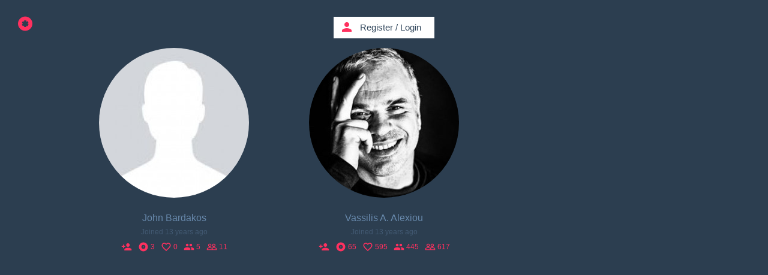

--- FILE ---
content_type: text/html; charset=UTF-8
request_url: https://kaseta.co/Andriana.Meletakou/followers
body_size: 7031
content:
<!DOCTYPE html>
<!--[if lt IE 7]>      <html class="no-js lt-ie9 lt-ie8 lt-ie7"> <![endif]-->
<!--[if IE 7]>         <html class="no-js lt-ie9 lt-ie8"> <![endif]-->
<!--[if IE 8]>         <html class="no-js lt-ie9"> <![endif]-->
<!--[if gt IE 8]><!--> <html class="no-js"> <!--<![endif]-->
<head prefix="og: http://ogp.me/ns# fb: http://ogp.me/ns/fb# kaseta_app: http://ogp.me/ns/fb/kaseta_app#">
<meta charset="utf-8">
<meta http-equiv="X-UA-Compatible" content="IE=edge">
<meta name="csrf-token" content="Or3HsXGYqhR758l64RNdyYDK5GsEwvGAjXcfJKHQ">

            <meta name="viewport" content="width=device-width, initial-scale=0, maximum-scale=0, user-scalable=no">
    
<title>Andrianna Meletakou @kaseta.co</title>
<meta name="description" content="Listen to my music @kaseta.co">
<meta name="keywords" content="music,kaseta,kasseta,cassette,mixtape,youtube music,music video,cassetta,caseta,casseta,kasseta,youtube music video,free listening music,listen music online,video music,house music,free music,video music,online music playlist,online video playlist,playlist,music sharing,best music,top music,soundcloud music,soundcloud music playlist,kασέτα,κασσέτα,Kassette,カセット,kazeta,casete,暗盒,касета,casset,kassett,kazetta,casetă,кассета,kasetti,caiséad,cassete">
<meta property="fb:admins" content="708652169" />
<meta property="fb:app_id" content="107357382676262" />
<meta property="og:locale" content="en_US" />
<meta name="twitter:card" content="photo" />
<meta name="twitter:site" content="@kaseta_co" />
<meta name="twitter:title" content="Andrianna Meletakou @kaseta.co" />
<meta name="twitter:description" content="Listen to my music @kaseta.co" />
<meta name="twitter:url" content="https://kaseta.co/Andriana.Meletakou/followers" />
<meta name="twitter:images0" content="https://kaseta.co/Andriana.Meletakou/picture" /> 
<meta property="og:type" content="kaseta_app:kaseta" />
<meta property="og:image:secure_url" content="https://kaseta.co/Andriana.Meletakou/picture" />
<meta property="og:title" content="Andrianna Meletakou @kaseta.co" />
<meta property="og:description" content="Listen to my music @kaseta.co" />
<meta property="og:url" content="https://kaseta.co/Andriana.Meletakou/followers" />
<meta property="og:site_name" content="kaseta.co" />
<meta property="og:image" content="https://kaseta.co/Andriana.Meletakou/picture" />


<link rel="preconnect" href="//fonts.googleapis.com" crossorigin>
<link rel="preconnect" href="//fonts.gstatic.com" crossorigin>
<link rel="preconnect" href="//google-analytics.com" crossorigin>
<link rel="preconnect" href="//www.google-analytics.com" crossorigin>
<link rel="preconnect" href="//youtube.com" crossorigin>
<link rel="preconnect" href="//cdnjs.cloudflare.com" crossorigin>
<link rel="preconnect" href="//connect.facebook.net" crossorigin>
<link rel="preconnect" href="//www.facebook.com" crossorigin>
<link rel="dns-prefetch" href="//fonts.googleapis.com">
<link rel="dns-prefetch" href="//fonts.gstatic.com">
<link rel="dns-prefetch" href="//google-analytics.com">
<link rel="dns-prefetch" href="//www.google-analytics.com">
<link rel="dns-prefetch" href="//youtube.com">
<link rel="dns-prefetch" href="//cdnjs.cloudflare.com">
<link rel="dns-prefetch" href="//connect.facebook.net">
<link rel="dns-prefetch" href="//www.facebook.com">

<link rel="shortcut icon" href="https://kaseta.co/favicon.ico">
<link rel="stylesheet" href="https://cdnjs.cloudflare.com/ajax/libs/twitter-bootstrap/3.3.2/css/bootstrap.min.css">        
<link rel="stylesheet" href="https://cdnjs.cloudflare.com/ajax/libs/outdated-browser/1.1.2/outdatedbrowser.min.css">
<link href="https://fonts.googleapis.com/icon?family=Material+Icons" rel="stylesheet">

                    <link rel="stylesheet" href="/css/flat-ui-pro.css?id=86b26a46574e1e065c15">
            
<link rel="stylesheet" href="/css/noty.css?id=2b207685a3c83e6c941d">
<link rel="stylesheet" href="/css/select2.css?id=06402ea89dfb21faa772">
<link rel="manifest" href="/manifest.webmanifest">

<style type="text/css">

    .modal.in .modal-dialog {
      z-index: 2000;
    }

    audio::-webkit-media-controls-panel{
        background-color:rgba(255,0,0,0);
    }

    .bootstrap-switch>div>label {
        z-index: -1;
    }

</style>
<script>
    if ('serviceWorker' in navigator) {
        navigator.serviceWorker.register('worker.js', {
            scope: '/'
        }).then(function(registration) {
        }, function(err) {
        });
    }
  </script>

<script src="//cdnjs.cloudflare.com/ajax/libs/jquery/2.1.4/jquery.min.js"></script>
<script>window.jQuery || document.write('<script src="/js/jquery/jquery-2.1.4.min.js"><\/script>')</script>
<script type="text/javascript">
    var screenW = screen.width;
    var screenH =  screen.height;
</script>


<script type="application/ld+json">
{
  "@context": "http://schema.org",
  "@type": "WebSite",
  "url": "https://kaseta.co/",
  "potentialAction": {
    "@type": "SearchAction",
    "target": "https://kaseta.co/google/search?q={search_term_string}",
    "query-input": "required name=search_term_string"
  }
}
</script>

<script type="application/ld+json">
    {
      "@context": "http://schema.org",
      "@type": "WebSite",
      "name": "kaseta.co",
      "alternateName": "mixtape",
      "url": "https://kaseta.co"
    }
</script>

<script type="application/ld+json">
    {
      "@context": "http://schema.org",
      "@type": "Organization",
      "url": "https://kaseta.co",
      "logo": "https://kaseta.co/images/twimg.jpg"
    }
</script>

<script type="application/ld+json">
{
  "@context": "http://schema.org",
  "@type": "WebSite",
  "name": "kaseta.co",
  "url": "https://kaseta.co",
  "sameAs": [
    "https://www.facebook.com/kaseta.co",
    "https://twitter.com/kaseta_co"
  ]
}
</script>

<link rel="apple-touch-icon" sizes="57x57" href="/apple-icon-57x57.png">
<link rel="apple-touch-icon" sizes="60x60" href="/apple-icon-60x60.png">
<link rel="apple-touch-icon" sizes="72x72" href="/apple-icon-72x72.png">
<link rel="apple-touch-icon" sizes="76x76" href="/apple-icon-76x76.png">
<link rel="apple-touch-icon" sizes="114x114" href="/apple-icon-114x114.png">
<link rel="apple-touch-icon" sizes="120x120" href="/apple-icon-120x120.png">
<link rel="apple-touch-icon" sizes="144x144" href="/apple-icon-144x144.png">
<link rel="apple-touch-icon" sizes="152x152" href="/apple-icon-152x152.png">
<link rel="apple-touch-icon" sizes="180x180" href="/apple-icon-180x180.png">
<link rel="icon" type="image/png" sizes="192x192"  href="/android-icon-192x192.png">
<link rel="icon" type="image/png" sizes="32x32" href="/favicon-32x32.png">
<link rel="icon" type="image/png" sizes="96x96" href="/favicon-96x96.png">
<link rel="icon" type="image/png" sizes="16x16" href="/favicon-16x16.png">
<link rel="manifest" href="/manifest.json">
<link rel="mask-icon" href="/kaseta_pin_icon.svg" color="#FF305E">
<meta name="msapplication-TileColor" content="#ffffff">
<meta name="msapplication-TileImage" content="/ms-icon-144x144.png">
<meta name="theme-color" content="#ffffff">

</head>
    <body>

        
        <div id="fb-root"></div>

        <div class="loader-bar-container">
            <div class="loader-bar"></div>
        </div>

        
<script src="https://cdnjs.cloudflare.com/ajax/libs/iScroll/5.1.3/iscroll-probe.min.js"></script>
	
		<div class="logo-in" id="logo_users" style="display: block;">
		    <i class="icon-kasetaco"></i>
		</div>

		<div class="users-profiles-container" id="users_profiles_container">
			<div class="users-scroller" id="users_scroller">
			
										<div class="user-profile-container text-center"> <a href="/jbardakos" class="link_user"> <div class="users-profile-img img-circle img-responsive center-block" data-bg="/jbardakos/picture" data-html="true" data-toggle="tooltip" data-placement="top" title="John Bardakos"> </div> </a> <div class="datails-profile-container"> <div class="user-profile-name"> John Bardakos </div> <div class="join-profile"> Joined 13 years ago </div> <div class="users-icons-profile text-center">   <a href="/jbardakos" id="follow_user" user-id="109"> <div class="follow-user" data-toggle="tooltip" data-placement="bottom" title="follow"> <i class="material-icons">person_add</i> </div> </a>   <a href="/jbardakos" class="link_user"> <div class="follow-user" data-toggle="tooltip" data-placement="bottom" title="kasetes"> <svg viewBox="0 0 24 24"> <path fill="#FF305F" d="M12,11A1,1 0 0,0 11,12A1,1 0 0,0 12,13A1,1 0 0,0 13,12A1,1 0 0,0 12,11M12,16.5C9.5,16.5 7.5,14.5 7.5,12C7.5,9.5 9.5,7.5 12,7.5C14.5,7.5 16.5,9.5 16.5,12C16.5,14.5 14.5,16.5 12,16.5M12,2A10,10 0 0,0 2,12A10,10 0 0,0 12,22A10,10 0 0,0 22,12A10,10 0 0,0 12,2Z" /> </svg> 3 </div> </a> <a href="/jbardakos/favorites" class="link_user"> <div class="follow-user" data-toggle="tooltip" data-placement="bottom" title="favorites"> <svg viewBox="0 0 24 24"> <path fill="#FF305F" d="M12.1,18.55L12,18.65L11.89,18.55C7.14,14.24 4,11.39 4,8.5C4,6.5 5.5,5 7.5,5C9.04,5 10.54,6 11.07,7.36H12.93C13.46,6 14.96,5 16.5,5C18.5,5 20,6.5 20,8.5C20,11.39 16.86,14.24 12.1,18.55M16.5,3C14.76,3 13.09,3.81 12,5.08C10.91,3.81 9.24,3 7.5,3C4.42,3 2,5.41 2,8.5C2,12.27 5.4,15.36 10.55,20.03L12,21.35L13.45,20.03C18.6,15.36 22,12.27 22,8.5C22,5.41 19.58,3 16.5,3Z" /> </svg> 0 </div> </a> <a href="/jbardakos/followers" class="follow_in_user"> <div class="follow-user" data-toggle="tooltip" data-placement="bottom" title="followers"> <svg viewBox="0 0 24 24"> <path fill="#FF305F" d="M16,13C15.71,13 15.38,13 15.03,13.05C16.19,13.89 17,15 17,16.5V19H23V16.5C23,14.17 18.33,13 16,13M8,13C5.67,13 1,14.17 1,16.5V19H15V16.5C15,14.17 10.33,13 8,13M8,11A3,3 0 0,0 11,8A3,3 0 0,0 8,5A3,3 0 0,0 5,8A3,3 0 0,0 8,11M16,11A3,3 0 0,0 19,8A3,3 0 0,0 16,5A3,3 0 0,0 13,8A3,3 0 0,0 16,11Z" /> </svg> 5 </div> </a> <a href="/jbardakos/following" class="follow_in_user"> <div class="follow-user" data-toggle="tooltip" data-placement="bottom" title="following"> <svg viewBox="0 0 24 24"> <path fill="#FF305F" d="M16.5,6.5A2,2 0 0,1 18.5,8.5A2,2 0 0,1 16.5,10.5A2,2 0 0,1 14.5,8.5A2,2 0 0,1 16.5,6.5M16.5,12A3.5,3.5 0 0,0 20,8.5A3.5,3.5 0 0,0 16.5,5A3.5,3.5 0 0,0 13,8.5A3.5,3.5 0 0,0 16.5,12M7.5,6.5A2,2 0 0,1 9.5,8.5A2,2 0 0,1 7.5,10.5A2,2 0 0,1 5.5,8.5A2,2 0 0,1 7.5,6.5M7.5,12A3.5,3.5 0 0,0 11,8.5A3.5,3.5 0 0,0 7.5,5A3.5,3.5 0 0,0 4,8.5A3.5,3.5 0 0,0 7.5,12M21.5,17.5H14V16.25C14,15.79 13.8,15.39 13.5,15.03C14.36,14.73 15.44,14.5 16.5,14.5C18.94,14.5 21.5,15.71 21.5,16.25M12.5,17.5H2.5V16.25C2.5,15.71 5.06,14.5 7.5,14.5C9.94,14.5 12.5,15.71 12.5,16.25M16.5,13C15.3,13 13.43,13.34 12,14C10.57,13.33 8.7,13 7.5,13C5.33,13 1,14.08 1,16.25V19H23V16.25C23,14.08 18.67,13 16.5,13Z" /> </svg> 11 </div> </a> </div> </div> </div>							<div class="user-profile-container text-center"> <a href="/vassilis.alexiou" class="link_user"> <div class="users-profile-img img-circle img-responsive center-block" data-bg="/vassilis.alexiou/picture" data-html="true" data-toggle="tooltip" data-placement="top" title="Vassilis A. Alexiou"> </div> </a> <div class="datails-profile-container"> <div class="user-profile-name"> Vassilis A. Alexiou </div> <div class="join-profile"> Joined 13 years ago </div> <div class="users-icons-profile text-center">   <a href="/vassilis.alexiou" id="follow_user" user-id="1"> <div class="follow-user" data-toggle="tooltip" data-placement="bottom" title="follow"> <i class="material-icons">person_add</i> </div> </a>   <a href="/vassilis.alexiou" class="link_user"> <div class="follow-user" data-toggle="tooltip" data-placement="bottom" title="kasetes"> <svg viewBox="0 0 24 24"> <path fill="#FF305F" d="M12,11A1,1 0 0,0 11,12A1,1 0 0,0 12,13A1,1 0 0,0 13,12A1,1 0 0,0 12,11M12,16.5C9.5,16.5 7.5,14.5 7.5,12C7.5,9.5 9.5,7.5 12,7.5C14.5,7.5 16.5,9.5 16.5,12C16.5,14.5 14.5,16.5 12,16.5M12,2A10,10 0 0,0 2,12A10,10 0 0,0 12,22A10,10 0 0,0 22,12A10,10 0 0,0 12,2Z" /> </svg> 65 </div> </a> <a href="/vassilis.alexiou/favorites" class="link_user"> <div class="follow-user" data-toggle="tooltip" data-placement="bottom" title="favorites"> <svg viewBox="0 0 24 24"> <path fill="#FF305F" d="M12.1,18.55L12,18.65L11.89,18.55C7.14,14.24 4,11.39 4,8.5C4,6.5 5.5,5 7.5,5C9.04,5 10.54,6 11.07,7.36H12.93C13.46,6 14.96,5 16.5,5C18.5,5 20,6.5 20,8.5C20,11.39 16.86,14.24 12.1,18.55M16.5,3C14.76,3 13.09,3.81 12,5.08C10.91,3.81 9.24,3 7.5,3C4.42,3 2,5.41 2,8.5C2,12.27 5.4,15.36 10.55,20.03L12,21.35L13.45,20.03C18.6,15.36 22,12.27 22,8.5C22,5.41 19.58,3 16.5,3Z" /> </svg> 595 </div> </a> <a href="/vassilis.alexiou/followers" class="follow_in_user"> <div class="follow-user" data-toggle="tooltip" data-placement="bottom" title="followers"> <svg viewBox="0 0 24 24"> <path fill="#FF305F" d="M16,13C15.71,13 15.38,13 15.03,13.05C16.19,13.89 17,15 17,16.5V19H23V16.5C23,14.17 18.33,13 16,13M8,13C5.67,13 1,14.17 1,16.5V19H15V16.5C15,14.17 10.33,13 8,13M8,11A3,3 0 0,0 11,8A3,3 0 0,0 8,5A3,3 0 0,0 5,8A3,3 0 0,0 8,11M16,11A3,3 0 0,0 19,8A3,3 0 0,0 16,5A3,3 0 0,0 13,8A3,3 0 0,0 16,11Z" /> </svg> 445 </div> </a> <a href="/vassilis.alexiou/following" class="follow_in_user"> <div class="follow-user" data-toggle="tooltip" data-placement="bottom" title="following"> <svg viewBox="0 0 24 24"> <path fill="#FF305F" d="M16.5,6.5A2,2 0 0,1 18.5,8.5A2,2 0 0,1 16.5,10.5A2,2 0 0,1 14.5,8.5A2,2 0 0,1 16.5,6.5M16.5,12A3.5,3.5 0 0,0 20,8.5A3.5,3.5 0 0,0 16.5,5A3.5,3.5 0 0,0 13,8.5A3.5,3.5 0 0,0 16.5,12M7.5,6.5A2,2 0 0,1 9.5,8.5A2,2 0 0,1 7.5,10.5A2,2 0 0,1 5.5,8.5A2,2 0 0,1 7.5,6.5M7.5,12A3.5,3.5 0 0,0 11,8.5A3.5,3.5 0 0,0 7.5,5A3.5,3.5 0 0,0 4,8.5A3.5,3.5 0 0,0 7.5,12M21.5,17.5H14V16.25C14,15.79 13.8,15.39 13.5,15.03C14.36,14.73 15.44,14.5 16.5,14.5C18.94,14.5 21.5,15.71 21.5,16.25M12.5,17.5H2.5V16.25C2.5,15.71 5.06,14.5 7.5,14.5C9.94,14.5 12.5,15.71 12.5,16.25M16.5,13C15.3,13 13.43,13.34 12,14C10.57,13.33 8.7,13 7.5,13C5.33,13 1,14.08 1,16.25V19H23V16.25C23,14.08 18.67,13 16.5,13Z" /> </svg> 617 </div> </a> </div> </div> </div>									
			<div id="follow_paginate" class="dotstyle dotstyle-fall kaseta-main-spinner kaseta-main-spinner-padding" style="display:block">
				
			</div>
			</div>
		</div>

		<script type="text/javascript">

			/** Noty page iScroll */ var triggerFollowScroll = function(){ $('#users_scroller').trigger('scroll'); }; var followPageScroll; function runFollowPageScroll(){ followPageScroll = new IScroll('#users_profiles_container', { scrollbars: true, mouseWheel: true, interactiveScrollbars: true, shrinkScrollbars: 'clip', fadeScrollbars: true, mouseWheelSpeed: 20, keyBindings: false, useTransition: false, useTransform: true, HWCompositing: true, momentum: true, scrollX: false, scrollY: true, click: true, probeType: 3, resizeScrollbars: false, tap: false, }); /** * notys scroll events */ followPageScroll.on('scrollStart', triggerFollowScroll); followPageScroll.on('scrollEnd', triggerFollowScroll); followPageScroll.on('scroll', triggerFollowScroll); } 			/** * Go ton URL with backbone * ro * noto */ var follow = (function(url) { function ajx(url) { var jx = $.ajax({ async: true, _token : 'Or3HsXGYqhR758l64RNdyYDK5GsEwvGAjXcfJKHQ', url: url, dataType: "json", success: function (data) { return data; }, error: function (xhr, ajaxOptions, thrownError) { return thrownError; } }); return jx; } return { ajx:ajx } }());
			$(document).on('click', '#follow_user', function(event){

				event.preventDefault();
				event.stopPropagation();

				$(this).off('click');
				$(this).css('opacity','0.3');

				var url = '/users/follow/'+$(this).attr('user-id');

				var follow_jx = $.ajax({
				    async: true,
				    _token  : 'Or3HsXGYqhR758l64RNdyYDK5GsEwvGAjXcfJKHQ',
				    url: url,
				    dataType: "json",
				    context: this,
				    success: function (data) {

				    	$(this).on('click');
				    	$(this).css('opacity','1.0');

				    	if(data.following === 'unfollow'){

				    		$(this).find('.follow-user').find('.material-icons').text('person_add');
				    		$(this).find('.follow-user').find('.material-icons').css('color','#FF305F');
				    		$(this).find('.follow-user').attr('data-original-title','follow');

				    		$(this).find('.follow-user').tooltip('show');

				    	}else if(data.following === 'follow'){

				    		$(this).find('.follow-user').find('.material-icons').text('person_outline');
				    		$(this).find('.follow-user').find('.material-icons').css('color','#f1c40f');
				    		$(this).find('.follow-user').attr('data-original-title','unfollow');

				    		$(this).find('.follow-user').tooltip('show');
				    		
				    	}else{

				    		$(this).find('.follow-user').find('.material-icons').text('error');
				    		$(this).find('.follow-user').find('.material-icons').css('color','#FF305F');
				    	}
				    },
				    error: function (xhr, ajaxOptions, thrownError) {

				    	$(this).on('click');
				    	$(this).css('opacity','1.0');
				    	
				    	$(this).find('.follow-user').find('.material-icons').text('error');
				    	$(this).find('.follow-user').find('.material-icons').css('color','#FF305F');
				  	}
				});

			});

			$(document).ready(function() {

				/** * follow infinity scroll * @type object * * */ var offsetFollowNum = 200; var follow_ias = $('#users_profiles_container').ias({ container: '#users_scroller', item: '.user-profile-container', pagination: '#follow_paginate', next: '.next a', negativeMargin: 400, delay: 0, }); /** * Extentions resetExtension */ follow_ias.extension(new IASPagingExtension()); follow_ias.extension(new IASTriggerExtension({ text: 'Load more notifications', offset: offsetFollowNum, html: '<div class="notifications-quick-spinner" style=" cursor: pointer; clear: both; margin:30px 0px 0px 0px; position: relative;"><a class="btn btn-hg btn-primary">{text}</a></div>', })); follow_ias.extension(new IASNoneLeftExtension({ text: 'You reached the end', html: '<div class="notifications-quick-spinner ks_followers_spinner" style="clear: both; margin:30px 0px 0px 0px; position: relative;"><i class="material-icons">close</i></div>', })); follow_ias.extension(new IASSpinnerExtension({ src: '/images/reels/kaseta-quick-reel.gif', html: '<div class="notifications-quick-spinner" style="clear: both; margin:30px 0px 0px 0px; position: relative;"><img src={src} ></div>', })); follow_ias.on('load', function(event) { setTimeout(function () { followPageScroll.refresh(); }, 50); }); follow_ias.on('loaded', function(data, items) { var el = $('<div></div>'); el.html(data); var pagination = $('#follow_paginate', el); $("#follow_paginate").replaceWith(pagination); el = null; $('#follow_paginate').css('display','none'); }); /** * events * */ follow_ias.on('rendered', function(items) { setTimeout(function () { $("body").tooltip({ selector: '[data-toggle="tooltip"]' }); $('.users-profile-img').lazyLoadXT({scrollContainer: '#users_profiles_container' ,edgeY: 0}); followPageScroll.refresh(); }, 50); }); follow_ias.on('ready', function(items) { }); follow_ias.on('noneLeft', function() { setTimeout(function () { followPageScroll.refresh(); }, 50); }); follow_ias.on('loadMore', function() { setTimeout(function () { followPageScroll.refresh(); }, 50); });
				$('.logo-in').click(function (){
				  
				  window.location.href = '/';
				});
				
				runFollowPageScroll();

			});
		</script>
		

                <div id="login_win" style="display:none; position: absolute; left:50%; margin-left: -84px; width:168px; padding: 28px 0 0 0;">
            <div class="i-bar-icon" style="text-align: center; background-color:#ffffff; height:36px; padding:0 0 0 10px;">
                <i class="material-icons" style="position:relative; margin: 5px 0 0 0; float: left; padding:0 10px 0 0; color:#FF305E;">person</i><div style="position:relative; margin: 5px 0 0 0; float: left;"><a href="/auth/register">Register</a> / <a href="/auth/login">Login</a></div>
            </div>
        </div>
        
        <script src="https://cdnjs.cloudflare.com/ajax/libs/twitter-bootstrap/3.3.2/js/bootstrap.min.js"></script>
        <script src="https://cdnjs.cloudflare.com/ajax/libs/jquery.lazyloadxt/1.1.0/jquery.lazyloadxt.min.js" defer></script>
        <script src="https://cdnjs.cloudflare.com/ajax/libs/jquery.lazyloadxt/1.1.0/jquery.lazyloadxt.bg.js" defer></script>
        <script type="text/javascript" src="/js/dropbox/dropins.js" id="dropboxjs" data-app-key="o707a7hfgdy1nja"></script>

        <script src="/js/app.js?id=3ddc1def1db2f0cae5c4"></script>

        <script type="text/javascript">

        var lazy_M_edgeY = 8000;
        var lazy_Q_edgeY = 4000;

        $(document).ready(function() {
            
            $.lazyLoadXT.autoInit = false;
        });

        if (window.location.hash && window.location.hash == '#_=_') {
              if (window.history && history.pushState) {
                  window.history.pushState("", document.title, window.location.pathname);
              } else {
                  window.location.hash = '';
              }
          }

        </script>

        <script src="https://cdnjs.cloudflare.com/ajax/libs/gsap/latest/plugins/CSSPlugin.min.js"></script>
        <script src="https://cdnjs.cloudflare.com/ajax/libs/gsap/latest/easing/EasePack.min.js"></script>
        <script src="https://cdnjs.cloudflare.com/ajax/libs/gsap/1.18.0/TweenMax.min.js"></script>
        <script type="text/javascript">

            /**
             * tweenNano
             */
            
            var tweenNano;
            var $loaderBar = $('.loader-bar');
            function completeLoadingBar()
            {
                $loaderBar.css('display','none');
            }
            tweenNano = TweenMax.fromTo($loaderBar, 4, {z:0.001,force3D:true,width:0},{width:"90%"});

                        $('#login_win').css('display','block');
            TweenMax.fromTo($('#login_win'), 0.2, {top: -100},{delay:2, top:0});
            
        </script>

        <script type="text/javascript">

            $(function() {

                $.ajaxSetup({
                    headers: {
                        'X-CSRF-TOKEN': $('meta[name="csrf-token"]').attr('content')
                    }
                });

                var send = XMLHttpRequest.prototype.send,
                    token = $('meta[name="csrf-token"]').attr('content');
                XMLHttpRequest.prototype.send = function(data) {
                    this.setRequestHeader('X-CSRF-Token', token);
                    return send.apply(this, arguments);
                };
                
                
                    $('.kaseta-image-design').lazyLoadXT({scrollContainer: '#qb-menu', edgeY: lazy_Q_edgeY});

                    $('.cover-image-bg').lazyLoadXT({scrollContainer: '#main-kasetes-content' ,edgeY: lazy_M_edgeY});
                    $('.cover-image-bg').lazyLoadXT({scrollContainer: '#qb-menu' ,edgeY:  lazy_Q_edgeY});

                    $('.kaseta-image-design').lazyLoadXT({scrollContainer: '#main-kasetes-content' ,edgeY: lazy_M_edgeY});
                    $('.kaseta-bg-container').lazyLoadXT({scrollContainer: '#main-kasetes-content' ,edgeY: lazy_M_edgeY});
                                $('.users-profile-img').lazyLoadXT({scrollContainer: '.users-scroller' ,edgeY: 0});

                tweenNano = TweenMax.fromTo($loaderBar, 1, {z:0.001,force3D:true,width:0},{width:"100%", onComplete:completeLoadingBar});

                $('[data-toggle="tooltip"]').tooltip();
                $('.dropdown-toggle').dropdown();
                $('.fileinput').fileinput(); 
                
                $(':checkbox').radiocheck();
                $(':radio').radiocheck();

                var findId = $('.main-page-container');
                var theId = findId.attr('id');

                var countKasetesNum = $('#'+theId).attr('kasetes-count');

                                if(screenH < 800){

                    if(screenH < 650){

                        $('#'+theId).find('.kaseta-bg-container').height(648);
                        $('#'+theId).height(648*countKasetesNum);
                    }else{

                        $('#'+theId).find('.kaseta-bg-container').height(window.innerHeight);
                        $('#'+theId).height(window.innerHeight*countKasetesNum);
                    }
                }

                if(screenH<769){
                    $('#create-background-div').css({'bottom': '112px'});
                    $('#create-publish-div').css({'bottom': '112px'});
                }

                

            });

        </script>


        <!-- Google Analytics -->
        <script>
        window.ga=window.ga||function(){(ga.q=ga.q||[]).push(arguments)};ga.l=+new Date;
        ga('create', 'UA-33329623-1', 'auto');

        ga('require', 'outboundLinkTracker');
        ga('require', 'urlChangeTracker');
        ga('require', 'maxScrollTracker');
        ga('require', 'pageVisibilityTracker');
        ga('require', 'socialWidgetTracker');

        ga('send', 'pageview');
        
        </script>
        <script async src="https://www.google-analytics.com/analytics.js"></script>
        <script async src="/autotrack/autotrack.js"></script>
        
        <script type="text/javascript">
        $('div.alert').not('.alert-important').delay(4000).slideUp(300);
        </script>

        <!-- ============= Outdated Browser ============= -->
            <div id="outdated"></div>


            <!-- javascript includes -->
            <script src="https://cdnjs.cloudflare.com/ajax/libs/outdated-browser/1.1.2/outdatedbrowser.min.js"></script>

            <!-- plugin call -->
            <script>
                function addLoadEvent(func) {
                    var oldonload = window.onload;
                    if (typeof window.onload != 'function') {
                        window.onload = func;
                    } else {
                        window.onload = function() {
                            if (oldonload) {
                                oldonload();
                            }
                            func();
                        };
                    }
                }
                addLoadEvent(function(){
                    outdatedBrowser({
                        bgColor: '#f25648',
                        color: '#ffffff',
                        lowerThan: 'transform',
                        languagePath: '/outdated-browser/outdatedbrowser/lang/en.html'
                    });
                });
            </script>
            
            <script src="/js/storage/jquery.storage.js"></script>
            

            
             
            </script>

            

            
             
             <script src="/js/key/mousetrap.min.js"></script>
<script>
    
     /**
     * DOWN ARROW
     */
    Mousetrap.bind('down', function(e, combo) {

         if(document.getElementById("ifame-player")){

            document.getElementById("ifame-player").contentWindow.$('#ff-play').trigger('click');
        }
    });

    /**
     * UP ARROW
     */
    Mousetrap.bind('up', function(e, combo) {

        if(document.getElementById("ifame-player")){

            document.getElementById("ifame-player").contentWindow.$('#rr-play').trigger('click');
        }
        
    });

    /**
     * RIGHT ARROW
     */
    Mousetrap.bind('right', function(e, combo) {

        if(document.getElementById("ifame-player")){

            var playerSlides = document.getElementById("ifame-player").contentWindow.playerSlides;
            var currentPageSlide = document.getElementById("ifame-player").contentWindow.currentSlide+394;
            playerSlides.scrollTo(-currentPageSlide, 0,400,document.getElementById("ifame-player").contentWindow.IScroll.utils.ease.circular);
        }
    });
    
   /**
    * LEFT ARROW
    */
   Mousetrap.bind('left', function(e, combo) {

    if(document.getElementById("ifame-player")){

        var playerSlides = document.getElementById("ifame-player").contentWindow.playerSlides;
        var currentPageSlide = document.getElementById("ifame-player").contentWindow.currentSlide-394;
        playerSlides.scrollTo(-currentPageSlide, 0,400,document.getElementById("ifame-player").contentWindow.IScroll.utils.ease.circular);
    }
   });

   /**
    * SPACE
    */
    Mousetrap.bind('space', function(e, combo) {

         if(document.getElementById("ifame-player")){

            var isPause = document.getElementById("ifame-player").contentWindow.isPause;
            if(isPause){

                document.getElementById("ifame-player").contentWindow.$('#play-play').trigger('click');
                isPause  = false;
            }else{

                document.getElementById("ifame-player").contentWindow.$('#pause-play').trigger('click');
                isPause  = true;
            }
        }
    });


</script>
            

                <script>
    var lastCheck = new Date();
    var caffeineSendDrip = function () {
        var ajax = window.XMLHttpRequest
            ? new XMLHttpRequest
            : new ActiveXObject('Microsoft.XMLHTTP');

        ajax.onreadystatechange = function () {
            if (ajax.readyState === 4 && ajax.status === 204) {
                lastCheck = new Date();
            }
        };

        ajax.open('GET', '/kaseta/put/caffeine');
        ajax.setRequestHeader('X-Requested-With', 'XMLHttpRequest');
        ajax.send();
    }

    setInterval(function () {
        caffeineSendDrip();
    }, 300000);

    if (2000 > 0) {
        setInterval(function () {
            if (new Date() - lastCheck >= 86282000) {
                location.reload(true);
            }
        }, 2000);
    }
</script>
</body>
</html>
